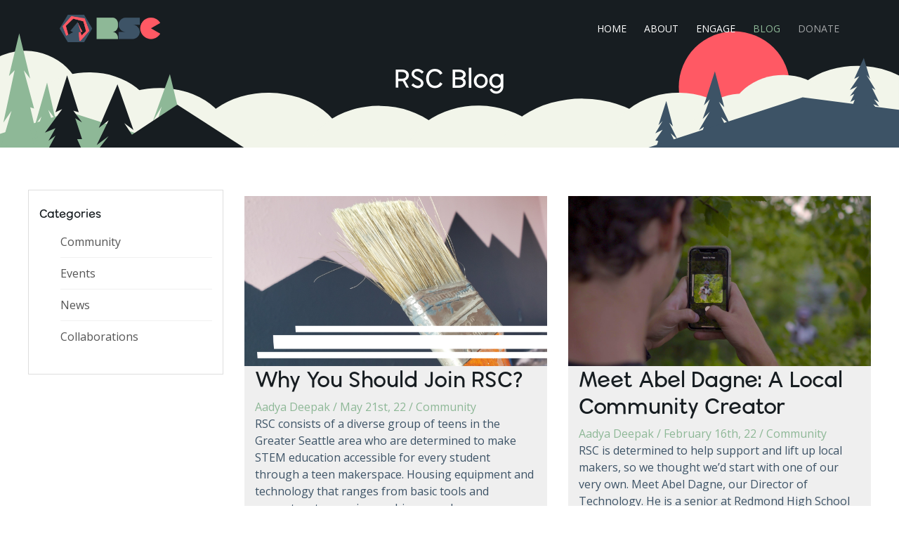

--- FILE ---
content_type: text/html
request_url: https://blog.redmondstemcenter.org/
body_size: 2899
content:
<!doctype html><html lang="en"><meta charset="utf-8"><meta content="width=device-width,initial-scale=1" name="viewport"><title>Redmond STEM Center | Blog</title><meta content="" name="descriptison"><meta content="" name="keywords"><link href="assets/img/favicon.ico" rel="icon"><link href="assets/img/AppleFavicon.png" rel="apple-touch-icon"><link href="https://fonts.googleapis.com/css?family=Open+Sans:300,300i,400,400i,600,600i,700,700i|Raleway:300,300i,400,400i,500,500i,600,600i,700,700i|Poppins:300,300i,400,400i,500,500i,600,600i,700,700i" rel="stylesheet"><link rel="stylesheet" href="https://cdn.jsdelivr.net/npm/uikit@3.5.9/dist/css/uikit.min.css"/><link href="assets/vendor/bootstrap/css/bootstrap.min.css" rel="stylesheet"><link href="assets/vendor/icofont/icofont.min.css" rel="stylesheet"><link href="assets/vendor/boxicons/css/boxicons.min.css" rel="stylesheet"><link href="assets/vendor/remixicon/remixicon.css" rel="stylesheet"><link href="assets/vendor/owl.carousel/assets/owl.carousel.min.css" rel="stylesheet"><link href="assets/vendor/venobox/venobox.css" rel="stylesheet"><link href="https://fonts.googleapis.com/css2?family=Open+Sans&display=swap" rel="stylesheet">\<link rel="stylesheet" href="https://cdnjs.cloudflare.com/ajax/libs/font-awesome/4.7.0/css/font-awesome.min.css"><link href="https://cdn.lineicons.com/2.0/LineIcons.css" rel="stylesheet"><link href="assets/css/membership.css" rel="stylesheet"><link href="/static/css/main.29f55140.chunk.css" rel="stylesheet"><body><header id="header" class="fixed-top d-flex align-items-center header-transparent"><div class="container d-flex align-items-center"><div class="logo mr-auto"><a href="https://redmondstemcenter.org/"><img src="assets/img/logo.png" alt="" class="img-fluid"></a></div><nav class="nav-menu d-none d-lg-block"><ul><li><a href="https://redmondstemcenter.org/index.html">Home</a></li><li><a href="https://redmondstemcenter.org/about.html">About</a></li><li><a href="https://redmondstemcenter.org/engage.html">Engage</a></li><li class="active"><a href="/">Blog</a></li><li><a class="shine" href="https://www.paypal.com/donate/?hosted_button_id=VTSBCU7UZFPLN">Donate</a></li></ul></nav></div></header><div id="root"></div><footer id="footer"><div class="footer-top"><div class="container"><div class="row"><div class="col-lg-3 col-md-6 footer-contact"><h3 style="color:#f2f5ea">Redmond STEM Center</h3><p>An upcoming community youth makerspace in Redmond, Washington.<br>Exciting things are coming soon!<br><br></p><img class="img-fluid" width="90%" src="../assets/img/logo.png"></div><div class="col-lg-3 col-md-6 footer-links"><h4>Useful Links</h4><ul><li><i class="bx bx-chevron-right"></i> <a href="/index.html">Home</a></li><li><i class="bx bx-chevron-right"></i> <a href="/about.html">About us</a></li><li><i class="bx bx-chevron-right"></i> <a href="/engage.html">Engage</a></li><li><i class="bx bx-chevron-right"></i> <a href="https://blog.redmondstemcenter.org/#/">RSC Blog</a></li></ul></div><div class="col-lg-3 col-md-6 footer-links"><h4>Get Involved</h4><ul><li><i class="bx bx-chevron-right"></i> <a href="https://www.paypal.com/donate/?hosted_button_id=VTSBCU7UZFPLN">Donate</a></li><li><i class="bx bx-chevron-right"></i> <a href="https://docs.google.com/forms/d/e/1FAIpQLSfIeeUv1lxaoYZUsbRNbVqkMiqWURi7dchbNilSMX_3ND4f2A/viewform">Apply to mentor</a></li><li><i class="bx bx-chevron-right"></i> <a href="https://docs.google.com/forms/d/e/1FAIpQLSeBQUf-3K7_QGrNJFVh1uLsEGna8UGaJ8uR7hrKD_hUzPEMDA/viewform">Apply to join the team</a></li><li><i class="bx bx-chevron-right"></i> <a href="/cdn-cgi/l/email-protection#593c2b303a772331362c192b3c3d3436373d2a2d3c343a3c372d3c2b77362b3e">Partnership Inquiries</a></li></ul></div><div class="col-lg-3 col-md-6 footer-links"><h4>Our Socials</h4><p>Follow our pages to stay updated!</p><div class="social-links mt-3"><a href="https://www.facebook.com/redmondstemcenter" target="_blank" class="facebook"><i class="bx bxl-facebook"></i></a> <a href="https://www.instagram.com/redmondstemcenter/" target="_blank" class="instagram"><i class="bx bxl-instagram"></i></a> <a href="https://www.youtube.com/channel/UCM7_Kr-uNFtEhmt2rVCitRg" target="_blank" class="google-plus"><i class="bx bxl-youtube"></i></a> <a href="https://www.twitch.tv/redmondstemcenter" target="_blank" class="linkedin"><i class="bx bxl-twitch"></i></a> <a href="https://www.linkedin.com/company/redmond-stem-center/" target="_blank" class="linkedin"><i class="bx bxl-linkedin"></i></a></div><div class="footer-contact" style="margin-top:20px"><p><strong>Phone:</strong> +1 425 559 5697<br><strong>Email:</strong> <a style="color:#b4c0ca" target="_blank" href="/cdn-cgi/l/email-protection#b2dbdcd4ddf2c0d7d6dfdddcd6c1c6d7dfd1d7dcc6d7c09cddc0d5"><span class="__cf_email__" data-cfemail="6a03040c052a180f0e0705040e191e0f07090f041e0f184405180d">[email&#160;protected]</span></a><br></p></div></div></div></div><div class="container py-4"><div class="copyright">&copy; 2021 <strong><span>Redmond Robotics</span></strong>. All Rights Reserved</div><div class="credits">Website by <a href="https://www.linkedin.com/in/abel-dagne-9323261b9/">Abel Dagne</a></div></div></div></footer><a href="#" class="back-to-top"><i class="icofont-simple-up"></i></a><script data-cfasync="false" src="/cdn-cgi/scripts/5c5dd728/cloudflare-static/email-decode.min.js"></script><script src="assets/vendor/jquery/jquery.min.js"></script><script src="assets/vendor/bootstrap/js/bootstrap.bundle.min.js"></script><script src="assets/vendor/jquery.easing/jquery.easing.min.js"></script><script src="assets/vendor/php-email-form/validate.js"></script><script src="assets/vendor/owl.carousel/owl.carousel.min.js"></script><script src="assets/vendor/isotope-layout/isotope.pkgd.min.js"></script><script src="assets/vendor/venobox/venobox.min.js"></script><script src="assets/js/main.js"></script><script>!function(e){function r(r){for(var n,l,a=r[0],f=r[1],i=r[2],p=0,s=[];p<a.length;p++)l=a[p],Object.prototype.hasOwnProperty.call(o,l)&&o[l]&&s.push(o[l][0]),o[l]=0;for(n in f)Object.prototype.hasOwnProperty.call(f,n)&&(e[n]=f[n]);for(c&&c(r);s.length;)s.shift()();return u.push.apply(u,i||[]),t()}function t(){for(var e,r=0;r<u.length;r++){for(var t=u[r],n=!0,a=1;a<t.length;a++){var f=t[a];0!==o[f]&&(n=!1)}n&&(u.splice(r--,1),e=l(l.s=t[0]))}return e}var n={},o={1:0},u=[];function l(r){if(n[r])return n[r].exports;var t=n[r]={i:r,l:!1,exports:{}};return e[r].call(t.exports,t,t.exports,l),t.l=!0,t.exports}l.m=e,l.c=n,l.d=function(e,r,t){l.o(e,r)||Object.defineProperty(e,r,{enumerable:!0,get:t})},l.r=function(e){"undefined"!=typeof Symbol&&Symbol.toStringTag&&Object.defineProperty(e,Symbol.toStringTag,{value:"Module"}),Object.defineProperty(e,"__esModule",{value:!0})},l.t=function(e,r){if(1&r&&(e=l(e)),8&r)return e;if(4&r&&"object"==typeof e&&e&&e.__esModule)return e;var t=Object.create(null);if(l.r(t),Object.defineProperty(t,"default",{enumerable:!0,value:e}),2&r&&"string"!=typeof e)for(var n in e)l.d(t,n,function(r){return e[r]}.bind(null,n));return t},l.n=function(e){var r=e&&e.__esModule?function(){return e.default}:function(){return e};return l.d(r,"a",r),r},l.o=function(e,r){return Object.prototype.hasOwnProperty.call(e,r)},l.p="/";var a=this["webpackJsonpreact-blog"]=this["webpackJsonpreact-blog"]||[],f=a.push.bind(a);a.push=r,a=a.slice();for(var i=0;i<a.length;i++)r(a[i]);var c=f;t()}([])</script><script src="/static/js/2.20a5ea98.chunk.js"></script><script src="/static/js/main.0ce880a2.chunk.js"></script><script defer src="https://static.cloudflareinsights.com/beacon.min.js/vcd15cbe7772f49c399c6a5babf22c1241717689176015" integrity="sha512-ZpsOmlRQV6y907TI0dKBHq9Md29nnaEIPlkf84rnaERnq6zvWvPUqr2ft8M1aS28oN72PdrCzSjY4U6VaAw1EQ==" data-cf-beacon='{"version":"2024.11.0","token":"bcbb21f028a64f60988e4023f0275982","r":1,"server_timing":{"name":{"cfCacheStatus":true,"cfEdge":true,"cfExtPri":true,"cfL4":true,"cfOrigin":true,"cfSpeedBrain":true},"location_startswith":null}}' crossorigin="anonymous"></script>
</body></html>

--- FILE ---
content_type: text/css
request_url: https://blog.redmondstemcenter.org/assets/css/membership.css
body_size: 6654
content:


@font-face {
    font-family: 'Wavehaus';
    src: url("../fonts/wavehaus.otf");
  }
  
  /*--------------------------------------------------------------
  # General
  --------------------------------------------------------------*/
  body {
    font-family: "Open Sans", arial, sans-serif;
    color: #F2F5EA;
    font-size: 16px;
    margin-top: -30px;
    -webkit-font-smoothing: antialiased;
    -moz-osx-font-smoothing: grayscale;
  }
  h1,
  h2,
  h3,
  h4,
  h5,
  h6 {
    font-family: "Wavehaus", sans-serif;
    font-weight: 700;
    color: #8EB897;
  }
  
  
  a {
    color: #8EB897;
  }
  
  a:hover {
    color:  #6fa47a;
    text-decoration: none;
  }
  
  
  /*--------------------------------------------------------------
  # Back to top button
  --------------------------------------------------------------*/
  .back-to-top {
    position: fixed;
    display: none;
    right: 15px;
    bottom: 15px;
    z-index: 99999;
  }
  
  .back-to-top i {
    display: flex;
    align-items: center;
    justify-content: center;
    font-size: 24px;
    width: 40px;
    height: 40px;
    border-radius: 4px;
    background: #3D5366;
    color: #fff;
    transition: all 0.4s;
  }
  
  .back-to-top i:hover {
    background: #6a9fb0;
    color: #fff;
  }
  .btn-get-started {
    letter-spacing: 1px;
    display: inline-block;
    padding: 5px 15px;
    border-radius: 4px;
    transition: 0.5s;
    margin-bottom: 5%;
    background-color: #8EB897;
    border: 2px solid #85b0be00;
    color: #fff;
  }
  
  .btn-get-started:hover {
    background:#FF5964;
  }


.rowpin {
  -moz-column-width: 18em;
  -webkit-column-width: 18em;
  -moz-column-gap: 1em;
  -webkit-column-gap:1em; 
   
 }
 
 .itempin {
  display: inline-block;
  padding:  .25rem;
  width:  100%; 
 }
 
 .wellpin {
  position:relative;
  display: block;
 }
  /*--------------------------------------------------------------
  # Hex Socials
  /*------------------------------------------------------------*/
  .socials div{
    display: inline-block;
  }
  .fab.fa-github, fa.fa-envelope, fab.fa-instagram{
    color: white;
    font-size: 50px;
    line-height: 60px;
    text-shadow: 2px 2px 10px black;
  }
  .containerB{
    box-shadow: 0px 40px 50px 20px #ff404c;
  }
  #hexagon {
    width: 100px;
      height: 60px;
      background: #114B5F;
      position: relative;
     top: 10px;
     text-align: center;
    -webkit-transition: all 0.3s ease-in-out;
    -moz-transition: all 0.3s ease-in-out;
    -ms-transition: all 0.3s ease-in-out;
    -o-transition: all 0.3s ease-in-out;
    transition: all 0.3s ease-in-out;
  }
  #hexagon:before {
    content: ""; 
      position: absolute;
      top: -25px;
      left: 0;
      width: 0;
      height: 0;
      border-left: 50px solid transparent;
      border-right: 50px solid transparent;
      border-bottom: 25px solid #114B5F;
      -webkit-transition: all 0.3s ease-in-out;
    -moz-transition: all 0.3s ease-in-out;
    -ms-transition: all 0.3s ease-in-out;
    -o-transition: all 0.3s ease-in-out;
    transition: all 0.3s ease-in-out;
  }
  #hexagon:after {
      content: "";
      position: absolute;
      bottom: -25px;
      left: 0;
      width: 0;
      height: 0;
      border-left: 50px solid transparent;
      border-right: 50px solid transparent;
      border-top: 25px solid #114B5F;
      -webkit-transition: all 0.3s ease-in-out;
    -moz-transition: all 0.3s ease-in-out;
    -ms-transition: all 0.3s ease-in-out;
    -o-transition: all 0.3s ease-in-out;
    transition: all 0.3s ease-in-out;
  }
  
  #hexagon:hover{
    background: #FF5964;
  }
  
  #hexagon:hover:after{
    border-top: 25px solid #FF5964;
  }
  #hexagon:hover:before{
    border-bottom: 25px solid #FF5964;
  }
  .contact .social-icons a {
    width: 36px;
    height: 36px;
    margin-right: 2px;
    font-size: 18px;
  }
  .contact .social-icons a .svg-inline--fa {
    margin-top: 7px;
  }

  
  /*--------------------------------------------------------------
  # Header
  --------------------------------------------------------------*/
  #header {
    z-index: 997;
    transition: all 0.5s;
    background:  #000000;
    padding: 20px 0;
  }
  
  #header.header-transparent {
    background:#171d2100;
  }
  
  #header.header-scrolled {
    background:#0e1113;
    padding: 15px 0;
  }
  
  #header .logo h1 {
    font-size: 36px;
    margin: 0;
    padding: 0;
    line-height: 1;
    font-weight: 400;
    letter-spacing: 3px;
    text-transform: uppercase;
  }
  
  #header .logo h1 a, #header .logo h1 a:hover {
    color: #fff;
    text-decoration: none;
  }
  
  #header .logo img {
    padding: 0;
    margin: 0;
    max-height: 40px;
  }
  
  @media (max-width: 768px) {
    #header .logo h1 {
      font-size: 28px;
    }
  }
  
  /*--------------------------------------------------------------
  # Navigation Menu
  --------------------------------------------------------------*/
  /* Desktop Navigation */
  .nav-menu, .nav-menu * {
    margin: 0;
    padding: 0;
    list-style: none;
  }
  
  .nav-menu > ul > li {
    position: relative;
    white-space: nowrap;
    float: left;
  }
  
  .nav-menu a {
    display: block;
    position: relative;
    color: #ffffff;
    padding: 10px 0 10px 25px;
    transition: 0.3s;
    font-size: 14px;
    font-weight: 500;
    text-transform: uppercase;
  }
  
  .nav-menu a:hover, .nav-menu .active > a, .nav-menu li:hover > a {
    color: #8EB897;
    text-decoration: none;
  }
  
  .nav-menu .drop-down ul {
    display: block;
    position: absolute;
    left: 25px;
    top: calc(100% - 30px);
    z-index: 99;
    opacity: 0;
    visibility: hidden;
    padding: 10px 0;
    background: #fff;
    box-shadow: 0px 0px 30px rgba(127, 137, 161, 0.25);
    transition: ease all 0.3s;
  }
  
  .nav-menu .drop-down:hover > ul {
    opacity: 1;
    top: 100%;
    visibility: visible;
  }
  
  .nav-menu .drop-down li {
    min-width: 180px;
    position: relative;
  }
  
  .nav-menu .drop-down ul a {
    padding: 10px 20px;
    font-size: 14px;
    font-weight: 500;
    text-transform: none;
    color: #3b626f;
  }
  
  .nav-menu .drop-down ul a:hover, .nav-menu .drop-down ul .active > a, .nav-menu .drop-down ul li:hover > a {
    color: #85b0be;
  }
  
  .nav-menu .drop-down > a:after {
    content: "\ea99";
    padding-left: 5px;
  }
  
  .nav-menu .drop-down .drop-down ul {
    top: 0;
    left: calc(100% - 30px);
  }
  
  .nav-menu .drop-down .drop-down:hover > ul {
    opacity: 1;
    top: 0;
    left: 100%;
  }
  
  .nav-menu .drop-down .drop-down > a {
    padding-right: 35px;
  }
  
  .nav-menu .drop-down .drop-down > a:after {
    content: "\eaa0";
    font-family: IcoFont;
    position: absolute;
    right: 15px;
  }
  
  @media (max-width: 1366px) {
    .nav-menu .drop-down .drop-down ul {
      left: -90%;
    }
    .nav-menu .drop-down .drop-down:hover > ul {
      left: -100%;
    }
    .nav-menu .drop-down .drop-down > a:after {
      content: "\ea9d";
    }
  }

  /* Mobile Navigation */
  .mobile-nav-toggle {
    position: fixed;
    right: 15px;
    top: 15px;
    z-index: 9998;
    border: 0;
    background: none;
    font-size: 24px;
    transition: all 0.4s;
    outline: none !important;
    line-height: 1;
    cursor: pointer;
    text-align: right;
  }
  
  .mobile-nav-toggle i {
    color: #7c7c7c;
  }
  
  .mobile-nav {
    position: fixed;
    top: 55px;
    right: 15px;
    bottom: 350px;
    left: 15px;
    z-index: 9999;
    overflow-y: auto;
    background: #fff;
    transition: ease-in-out 0.2s;
    opacity: 0;
    visibility: hidden;
    padding: 40px 0;
  }
  
  .mobile-nav * {
    margin: 0;
    padding: 0;
    list-style: none;
  }
  
  .mobile-nav a {
    color: #1a1a1a;
    display: inline-block;
    width: 100%;
    padding-top: 10px;
    padding-bottom: 10px;
    text-align: center;
    border-bottom: 1px solirgb(192, 191, 191);
  }
  
  .mobile-nav a:hover, .mobile-nav .active > a, .mobile-nav li:hover > a {
    color: #858585;
    text-decoration: none;
  }
  
  .mobile-nav .drop-down > a:after {
    content: "\ea99";
    padding-left: 10px;
    position: absolute;
    right: 15px;
  }
  
  .mobile-nav .active.drop-down > a:after {
    content: "\eaa1";
  }
  
  .mobile-nav .drop-down > a {
    padding-right: 35px;
  }
  
  .mobile-nav .drop-down ul {
    display: none;
    overflow: hidden;
  }
  
  .mobile-nav .drop-down li {
    padding-left: 20px;
  }
  
  .mobile-nav-overly {
    width: 100%;
    height: 100%;
    z-index: 9997;  
    top: 0;
    left: 0;
    position: fixed;
    background: rgba(1, 11, 16, 0.6);
    overflow: hidden;
    display: none;
    transition: ease-in-out 0.2s;
  }
  
  .mobile-nav-active {
    overflow: hidden;
  }
  
  .mobile-nav-active .mobile-nav {
    opacity: 1;
    visibility: visible;
  }
  
  .mobile-nav-active .mobile-nav-toggle i {
    color: #fff;
  }
  
  
.shine {
  -webkit-mask-image: linear-gradient(
    -75deg,
    rgba(0, 0, 0, 0.6) 30%,
    #000 50%,
    rgba(0, 0, 0, 0.6) 70%
  );
  -webkit-mask-size: 200%;
  animation: shine 2s linear infinite;
}
@keyframes shine {
  from {
    -webkit-mask-position: 150%;
  }
  to {
    -webkit-mask-position: -50%;
  }
}

.imgshine {
  -webkit-mask-image: linear-gradient(
    -75deg,
    rgba(0, 0, 0, 0.6) 30%,
    #000 50%,
    rgba(0, 0, 0, 0.6) 70%
  );
  -webkit-mask-size: 200%;
  animation: shine 5s linear infinite;
}
@keyframes shine {
  from {
    -webkit-mask-position: 150%;
  }
  to {
    -webkit-mask-position: -50%;
  }
}
  
  /*--------------------------------------------------------------
  # Hero Section
  --------------------------------------------------------------*/
  #heroM {
    width: 100%;
    height: 30vh;
    background: url("../img/blogback.svg");
    position: relative;
    background-repeat: no-repeat;
    background-size: cover;
    background-position: center;
 }
 
  .heroM-container .title {
    font-size: 3vw;
    font-family: "Wavehaus", sans-serif;
    font-weight: bold;
    color: white;
    margin-top: 2%;
  }
  
  .heroM-container .title .highlight {
    color: #FF5964;
  }
  
  .heroM-container .intro {
    font-size: 28px;
    max-width: 680px;
    margin: 0 auto;
    margin-bottom: 30px;
  }
  
  #heroM:before {
    content: "";
    position: absolute;
    bottom: 0;
    top: 0;
    left: 0;
    right: 0;
  }
  
  #heroM .heroM-container {
    position: absolute;
    bottom: 0;
    top: 0;
    left: 0;  
    right: 0;
    
    display: flex;
    justify-content: center;
    align-items: center;
    flex-direction: column;
    text-align: center;
    padding: 0 15px;
  }
  
  #heroM h1 {
    margin: 0 0 15px 0;
    font-size: 48px;
    font-weight: 700;
    line-height: 56px;
    text-transform: uppercase;
    color:#171D21;
  }
  
  #heroM h2 {
    color: #171D21;
    margin-bottom: 30px;
    font-size: 24px;
  }
  
  #heroM .btn-get-started {
    font-family: "Wavehaus", sans-serif;
    font-weight: bold;
    text-transform: uppercase;
    font-weight: 500;
    font-size: 16px;
    letter-spacing: 1px;
    display: inline-block;
    padding: 10px 28px;
    border-radius: 4px;
    transition: 0.5s;
    margin-bottom: 10px;
    background-color: #8EB897;
    border: 2px solid #85b0be00;
    color: #fff;
  }
  
  #heroM .btn-get-started:hover {
    background:#FF5964;
  }
  #heroT{
    width: 100%;
    text-align: center;
    height: 30vh;
    background: url("../img/hero-bg.jpg");
    background-color: #FF5964;
    position: relative;
    background-repeat: no-repeat;
    background-size: cover;
    background-position: top;
   }
   .heroT-container .title{
    font-size: 3vw;
    font-family: "Wavehaus", sans-serif;
    font-weight: bold;
    color: #171D21;
    margin-top: 1%;
  }
  .heroT-container .title .highlight {
    color: #FF5964;
  }
  
  .heroT-container .intro {
    font-size: 18px;
    max-width: 680px;
    margin: 0 auto;
    margin-bottom: 30px;
  }
  .heroT-container .intro a{
    color:white;
  }
  .heroT-container .intro a:hover{
    color:rgb(194, 93, 93);
  }
  
  #heroT:before {
    content: "";
    position: absolute;
    bottom: 0;
    top: 0;
    left: 0;
    right: 0;
  }
  .backArrow {
    font-size: 25px;
    line-height: 25px;
    text-align: center;
    width: 1.3em;
    height: 1.3em;
    padding: 2px;
    display: inline-block;
    cursor: pointer;
    -webkit-user-select: none;
       -moz-user-select: none;
        -ms-user-select: none;
            user-select: none;
    transform: rotate(180deg);

    color: white;
    border: 2px solid white;
    border-radius: 50%;

    -webkit-touch-callout: none;
     -khtml-user-select: none;
}
.backArrow a{
  color:white;
}
.backArrow:hover {
    background: rgba(255,255,255,.5);
}
.backArrow:active {
    position: relative;
    right: 2px;
}

  
  #heroT .heroT-container {
    position: absolute;
    bottom: 0;
    top: 0;
    left: 0;  
    right: 0;
    
    display: flex;
    justify-content: center;
    align-items: center;
    flex-direction: column;
    text-align: center;
    padding: 0 15px;
  }
  
  #heroT h1 {
    margin: 0 0 15px 0;
    font-size: 48px;
    font-weight: 700;
    line-height: 56px;
    text-transform: uppercase;
    color:#171D21;
  }
  
  #heroT h2 {
    color: #171D21;
    margin-bottom: 30px;
    font-size: 24px;
  }
  
  #heroT .btn-get-started {
    font-family: "Wavehaus", sans-serif;
    font-weight: bold;
    text-transform: uppercase;
    font-weight: 500;
    font-size: 16px;
    letter-spacing: 1px;
    display: inline-block;
    padding: 10px 28px;
    border-radius: 4px;
    transition: 0.5s;
    margin-bottom: 10px;
    background-color: #8EB897;
    border: 2px solid #85b0be00;
    color: #fff;
  }
  
  #heroT .btn-get-started:hover {
    background:#FF5964;
  }
  
  
  @media (max-width: 768px) {
    #heroM {
      width: 100%;
      height: 30vh;
      background: url("../img/blogback.svg");
      position: relative;
      background-repeat: no-repeat;
      background-size: cover;
      background-position: bottom;
      background-color: #EAD7E1;
   }
   .heroM-container .title {
    font-size: 6vw;
    font-family: "Wavehaus", sans-serif;
    font-weight: bold;
    color: white;
    margin-top: 2%;
  }
    #heroM h1 {
      font-size: 28px;
      line-height: 36px;
    }
    #heroM h2 { 
      font-size: 18px;
      line-height: 24px;
      margin-bottom: 30px;
    }
     #heroT {
      width: 100%;
      height: 30vh;
      background: url("../img/hero-bg.jpg");
      position: relative;
      background-repeat: no-repeat;
      background-size: contain;
      background-position: bottom;
      background-color: #EAD7E1;
   }
   .heroT-container .title {
    font-size: 6vw;
    font-family: "Wavehaus", sans-serif;
    font-weight: bold;
    color: #171D21;
    margin-top: 2%;
  }
    #heroT h1 {
      font-size: 28px;
      line-height: 36px;
    }
    #heroT h2 { 
      font-size: 18px;
      line-height: 24px;
      margin-bottom: 30px;
    }
  }
  /*--------------------------------------------------------------
  # Sections General
  --------------------------------------------------------------*/
  section {
    padding: 80px 0;
  }
  
  .section-bgdark {
    background-color: #171D21;
  }
  
  .section-bggreen{
    background-color: #8EB897;
  }
  
  .section-bgred{
    background-color: #FF5964;
  }
  
  .section-title {
    text-align: center;
    padding-bottom: 30px;
  }
  
  .section-title h2 {
    font-size: 36px;
    font-weight: 700;
    text-transform: uppercase;
    margin-bottom: 20px;
    padding-bottom: 0;
    color: #052c3f;
  }
  
  .section-title p {
    margin-bottom: 0;
  }
  .gcalIframe{
    width:80%;
  }
  .widgetHight{
    width: 140%;
  }
  @media (max-width: 992px) {
    .section-bgstyle{
      background: rgb(23,29,33);
     }
     .widgetHight{
       width: 100%;
     }
     .gcalIframe{
      margin-left: 10%;
      width:80%;
    }
  }
  
  
  /*--------------------------------------------------------------
  # About
  --------------------------------------------------------------*/
  .about .content h2 {
    font-weight: 700;
    font-size: 48px;
    line-height: 60px;
    margin-bottom: 20px;
    text-transform: uppercase;
    color: #052c3f;
  }
  
  .about .content h3 {
    font-weight: 500;
    line-height: 32px;
    font-size: 24px;
    color: #4d8090;
  }
  .about .img-fluid {
    width: 90%;
  }
  .about .content ul {
    list-style: none;
    padding: 0;
  }
  
  .about .content ul li {
    padding: 10px 0 0 28px;
    position: relative;
  }
  
  .about .content ul i {
    left: 0;
    top: 7px;
    position: absolute;
    font-size: 20px;
    color: #85b0be;
  }
  
  .about .content p:last-child {
    margin-bottom: 0;
  }
  @media (max-width: 992px) {
    .about .img-fluid{
      width: 100%;
    }
  }
  /*--------------------------------------------------------------
  # Services
  --------------------------------------------------------------*/
  .services {
    padding-bottom: 40px;
  }
  
  .services .icon-box {
    margin-bottom: 40px;
  }
  
  .services .icon {
    float: left;
    display: flex;
    align-items: center;
    justify-content: center;
    width: 72px;
    height: 72px;
    border-radius: 50%;
    transition: 0.5s;
    border: 2px solid 	#22546d;
  }
  
  .services .icon i {
    color: #171D21;
    font-size: 34px;
  }
  
  .services .title {
    margin-left: 90px;
    font-weight: 700;
    margin-bottom: 15px;
    font-size: 18px;
  }
  
  .services .title a {
    color: #052c3f;
    transition: 0.3s;
  }
  
  .services .description {
    margin-left: 90px;
    line-height: 24px;
    font-size: 14px;
  }
  
  .services .icon-box:hover .icon {
    background: #FF5964;
  }
  
  .services .icon-box:hover .icon i {
    color: #fff;
    -webkit-transition: all 0.4s ease-in-out;
  }
  
  .services .icon-box:hover .title a {
    color: #165a7c;
  }
  
  /*--------------------------------------------------------------
  # Featured
  --------------------------------------------------------------*/
  .featured img {
    border-radius: 0;
  }
  
  .featured .card {
    border: 0;
    text-align: ceneter;
  }
  
  .featured .card-body {
    -moz-text-align-last: center;
    text-align-last: center;
  }
  
  .featured .card-title a {
    font-weight: 600;
    font-size: 18px;
    color: #052c3f;
  }
  
  .featured .btn {
    border-radius: 4px;
    padding: 4px 30px 6px 30px;
    border: 2px solid #85b0be;
    color: #85b0be;
    font-weight: 500;
  }
  
  .featured .btn:hover {
    background-color: #85b0be;
    color: #fff;
  }
  
  /*--------------------------------------------------------------
  # Testimonials
  --------------------------------------------------------------*/
  .testimonials {
    padding: 80px 0;
    background: url("../img/testimonials-bg.jpg") no-repeat;
    background-position: center center;
    background-size: cover;
    position: relative;
  }
  
  .testimonials::before {
    content: "";
    position: absolute;
    left: 0;
    right: 0;
    top: 0;
    bottom: 0;
    background: rgba(0, 0, 0, 0.7);
  }
  
  .testimonials .section-header {
    margin-bottom: 40px;
  }
  
  .testimonials .testimonial-item {
    text-align: center;
    color: #fff;
  }
  
  .testimonials .testimonial-item .testimonial-img {
    width: 100px;
    border-radius: 50%;
    border: 6px solid rgba(255, 255, 255, 0.15);
    margin: 0 auto;
  }
  
  .testimonials .testimonial-item h3 {
    font-size: 20px;
    font-weight: bold;
    margin: 10px 0 5px 0;
    color: #fff;
  }
  
  .testimonials .testimonial-item h4 {
    font-size: 14px;
    color: #ddd;
    margin: 0 0 15px 0;
  }
  
  .testimonials .testimonial-item .quote-icon-left, .testimonials .testimonial-item .quote-icon-right {
    color: rgba(255, 255, 255, 0.4);
    font-size: 26px;
  }
  
  .testimonials .testimonial-item .quote-icon-left {
    display: inline-block;
    left: -5px;
    position: relative;
  }
  
  .testimonials .testimonial-item .quote-icon-right {
    display: inline-block;
    right: -5px;
    position: relative;
    top: 10px;
  }
  
  .testimonials .testimonial-item p {
    font-style: italic;
    margin: 0 auto 15px auto;
    color: #eee;
  }
  
  .testimonials .owl-nav, .testimonials .owl-dots {
    margin-top: 5px;
    text-align: center;
  }
  
  .testimonials .owl-dot {
    display: inline-block;
    margin: 0 5px;
    width: 12px;
    height: 12px;
    border-radius: 50%;
    background-color: rgba(255, 255, 255, 0.4) !important;
  }
  
  .testimonials .owl-dot.active {
    background-color: #85b0be !important;
  }
  
  @media (min-width: 1024px) {
    .testimonials {
      background-attachment: fixed;
    }
  }
  
  @media (min-width: 992px) {
    .testimonials .testimonial-item p {
      width: 80%;
    }
  }
  
  /*--------------------------------------------------------------
  # Portfolio
  --------------------------------------------------------------*/
  .portfolio #portfolio-flters {
    padding: 0;
    margin: 0 auto 25px auto;
    list-style: none;
    text-align: center;
    background: white;
    border-radius: 50px;
    padding: 2px 15px;
  }
  
  .portfolio #portfolio-flters li {
    cursor: pointer;
    display: inline-block;
    padding: 10px 15px 8px 15px;
    font-size: 14px;
    font-weight: 600;
    line-height: 1;
    text-transform: uppercase;
    color: #444444;
    margin-bottom: 10px;
    transition: all 0.3s ease-in-out;
  }
  
  .portfolio #portfolio-flters li:hover, .portfolio #portfolio-flters li.filter-active {
    color: #85b0be;
  }
  
  .portfolio #portfolio-flters li:last-child {
    margin-right: 0;
  }
  
  .portfolio .portfolio-item {
    margin-bottom: 30px;
  }
  
  .portfolio .portfolio-item .portfolio-info {
    opacity: 0;
    position: absolute;
    left: 30px;
    right: 30px;
    bottom: 0;
    z-index: 3;
    transition: all ease-in-out 0.3s;
    background: rgba(255, 255, 255, 0.9);
    padding: 15px;
  }
  
  .portfolio .portfolio-item .portfolio-info h4 {
    font-size: 18px;
    color: #fff;
    font-weight: 600;
    color: #052c3f;
  }
  
  .portfolio .portfolio-item .portfolio-info p {
    color: #0d6e9e;
    font-size: 14px;
    margin-bottom: 0;
  }
  
  .portfolio .portfolio-item .portfolio-info .preview-link, .portfolio .portfolio-item .portfolio-info .details-link {
    position: absolute;
    right: 40px;
    font-size: 24px;
    top: calc(50% - 18px);
    color: #094d6e;
  }
  
  .portfolio .portfolio-item .portfolio-info .preview-link:hover, .portfolio .portfolio-item .portfolio-info .details-link:hover {
    color: #85b0be;
  }
  
  .portfolio .portfolio-item .portfolio-info .details-link {
    right: 10px;
  }
  
  .portfolio .portfolio-item .portfolio-links {
    opacity: 0;
    left: 0;
    right: 0;
    text-align: center;
    z-index: 3;
    position: absolute;
    transition: all ease-in-out 0.3s;
  }
  
  .portfolio .portfolio-item .portfolio-links a {
    color: #fff;
    margin: 0 2px;
    font-size: 28px;
    display: inline-block;
    transition: 0.3s;
  }
  
  .portfolio .portfolio-item .portfolio-links a:hover {
    color: #c8dbe1;
  }
  
  .portfolio .portfolio-item:hover .portfolio-info {
    opacity: 1;
    bottom: 20px;
  }
  
  /*--------------------------------------------------------------
  # Team
  --------------------------------------------------------------*/
  .team .member {
    margin-bottom: 20px;
    overflow: hidden;
    text-align: center;
    border-radius: 5px;
    background: #fff;
    box-shadow: 0px 2px 15px rgba(0, 0, 0, 0.1);
  }
  
  .team .member .member-img {
    position: relative;
    overflow: hidden;
  }
  
  .team .member .social {
    position: absolute;
    left: 0;
    bottom: 0;
    right: 0;
    height: 40px;
    opacity: 0;
    transition: ease-in-out 0.3s;
    text-align: center;
    background: rgba(255, 255, 255, 0.85);
  }
  
  .team .member .social a {
    transition: color 0.3s;
    color: #052c3f;
    margin: 0 10px;
    padding-top: 8px;
    display: inline-block;
  }
  
  .team .member .social a:hover {
    color: #85b0be;
  }
  
  .team .member .social i {
    font-size: 18px;
    margin: 0 2px;
  }
  
  .team .member .member-info {
    padding: 25px 15px;
  }
  
  .team .member .member-info h4 {
    font-weight: 700;
    margin-bottom: 5px;
    font-size: 18px;
    color: #052c3f;
  }
  
  .team .member .member-info span {
    display: block;
    font-size: 13px;
    font-weight: 400;
    color: #aaaaaa;
  }
  
  .team .member .member-info p {
    font-style: italic;
    font-size: 14px;
    line-height: 26px;
    color: #777777;
  }
  
  .team .member:hover .social {
    opacity: 1;
  }
  
  /*--------------------------------------------------------------
  # Pricing
  --------------------------------------------------------------*/
  .pricing .box {
    padding: 20px;
    background: #f9f9f9;
    text-align: center;
    border-radius: 8px;
    position: relative;
    overflow: hidden;
  }
  
  .pricing .box h3 {
    font-weight: 400;
    padding: 15px;
    font-size: 18px;
    text-transform: uppercase;
    font-weight: 600;
    color: #052c3f;
  }
  
  .pricing .box h4 {
    font-size: 42px;
    color: #85b0be;
    font-weight: 500;
    font-family: "Open Sans", sans-serif;
    margin-bottom: 20px;
  }
  
  .pricing .box h4 sup {
    font-size: 20px;
    top: -15px;
    left: -3px;
  }
  
  .pricing .box h4 span {
    color: #bababa;
    font-size: 16px;
    font-weight: 300;
  }
  
  .pricing .box ul {
    padding: 0;
    list-style: none;
    color: #052c3f;
    text-align: center;
    line-height: 20px;
    font-size: 14px;
  }
  
  .pricing .box ul li {
    padding-bottom: 16px;
  }
  
  .pricing .box ul i {
    color: #85b0be;
    font-size: 18px;
    padding-right: 4px;
  }
  
  .pricing .box ul .na {
    color: #ccc;
    text-decoration: line-through;
  }
  
  .pricing .box .btn-wrap {
    padding: 15px;
    text-align: center;
  }
  
  .pricing .box .btn-buy {
    background: #85b0be;
    display: inline-block;
    padding: 10px 40px 12px 40px;
    border-radius: 4px;
    color: #fff;
    transition: none;
    font-size: 14px;
    font-weight: 400;
    font-family: "Raleway", sans-serif;
    font-weight: 600;
    transition: 0.3s;
  }
  
  .pricing .box .btn-buy:hover {
    background: #a6c6d0;
  }
  
  .pricing .featured {
    background: #eff5f7;
    box-shadow: none;
  }
  
  /*--------------------------------------------------------------
  # Frequently Asked Questions
  --------------------------------------------------------------*/
  .faq {
    padding-top: 0;
  }
  
  .faq .faq-item {
    margin-bottom: 40px;
  }
  
  .faq .faq-item i {
    color: #85b0be;
    font-size: 30px;
    float: left;
    line-height: 1;
    padding: 0;
    margin: 0;
  }
  
  .faq .faq-item h4 {
    font-size: 20px;
    line-height: 28px;
    font-weight: 600;
    margin: 0 0 10px 40px;
  }
  
  .faq .faq-item p {
    margin-left: 40px;
  }
  
  /*--------------------------------------------------------------
  # Contact
  --------------------------------------------------------------*/
  .contact .info-wrap {
    box-shadow: 0px 2px 15px rgba(0, 0, 0, 0.1);
    padding: 30px;
    background: rgb(255, 255, 255);
  }
  
  .contact .info i {
    font-size: 20px;
    color: #85b0be;
    float: left;
    width: 44px;
    height: 44px;
    background: white;
    display: flex;
    justify-content: center;
    align-items: center;
    border-radius: 50px;
    transition: all 0.3s ease-in-out;
  }
  
  .contact .info h4 {
    padding: 0 0 0 60px;
    font-size: 22px;
    font-weight: 600;
    margin-bottom: 5px;
    color: #052c3f;
  }
  
  .contact .info p {
    padding: 0 0 0 60px;
    margin-bottom: 0;
    font-size: 14px;
    color: #0d6e9e;
  }
  
  .contact .info:hover i {
    background: #85b0be;
    color: #fff;
  }
  
  .contact .php-email-form {
    width: 100%;
    padding: 30px;
  }
  
  .contact .php-email-form .form-group {
    padding-bottom: 8px;
  }
  
  .contact .php-email-form .validate {
    display: none;
    color: rgb(255, 82, 82);
    margin: 0 0 15px 0;
    font-weight: 400;
    font-size: 13px;
  }
  
  .contact .php-email-form .error-message {
    display: none;
    color: #fff;
    background: #e4633f;
    text-align: left;
    padding: 15px;
    font-weight: 600;
  }
  
  .contact .php-email-form .error-message br + br {
    margin-top: 25px;
  }
  
  .contact .php-email-form .sent-message {
    display: none;
    color: #fff;
    background: #18d26e;
    text-align: center;
    padding: 15px;
    font-weight: 600;
  }
  
  .contact .php-email-form .loading {
    display: none;
    background: #fff;
    text-align: center;
    padding: 15px;
  }
  
  .contact .php-email-form .loading:before {
    content: "";
    display: inline-block;
    border-radius: 50%;
    width: 24px;
    height: 24px;
    margin: 0 10px -6px 0;
    border: 3px solid #6fa47a;
    border-top-color: #FF5964;
    -webkit-animation: animate-loading 1s linear infinite;
    animation: animate-loading 1s linear infinite;
  }
  
  .contact .php-email-form input, .contact .php-email-form textarea {
    border-radius: 0;
    box-shadow: none;
    font-size: 14px;
  }
  
  .contact .php-email-form input {
    height: 44px;
  }
  
  .contact .php-email-form textarea {
    padding: 10px 12px;
  }
  
  .contact .php-email-form button[type="submit"] {
    background: #6fa47a;
    border: 0;
    padding: 10px 24px;
    color: #fff;
    transition: 0.4s;
    border-radius: 4px;
  }
  
  .contact .php-email-form button[type="submit"]:hover {
    background: #FF5964;
  }
  
  @-webkit-keyframes animate-loading {
    0% {
      transform: rotate(0deg);
    }
    100% {
      transform: rotate(360deg);
    }
  }
  
  @keyframes animate-loading {
    0% {
      transform: rotate(0deg);
    }
    100% {
      transform: rotate(360deg);
    }
  }
  
  /* HEXAGON ---------------------------------------------------------------*/
  
  .hexagon {
    position: relative;
    height: 400px;
    width: 400px;
    margin-left: 70px;
    transform: rotate(39deg);
    -webkit-transform: rotate(39deg);
    -moz-transform: rotate(39deg);
    -ms-transform: rotate(39deg);
    -o-transform: rotate(39deg);
    background:#FF5964;
  }
  .hexagon:before, .double:after {
    position: absolute;
    content: '';
  }
  .hexagon:before {
    top: 4px;  /* border width */
    left: 4px;  /* border width */
    height: calc(100% - 8px);  /* 100% - (2 * border width) */
    width: calc(100% - 8px);  /* 100% - (2 * border width) */
    background: #FF5964;
  }
  .hexagon, .hexagon:before, .double:after {
    -webkit-clip-path: polygon(50% 0%, 100% 25%, 100% 75%, 50% 100%, 0% 75%, 0% 25%);
    clip-path: polygon(50% 0%, 100% 25%, 100% 75%, 50% 100%, 0% 75%, 0% 25%);
  }
  .image:before {
    background: url(/assets/img/footer-bg.jpg.png);
   
  }
  .double:after {
    top: 8px;
    left: 8px;
    height: calc(100% - 16px);
    width: calc(100% - 16px);
    background: black;
  }
  
  @media (max-width: 992px) {
    .hexagon {
      position: relative;
      height: 300px;
      margin-right: auto;
      margin-left: auto;
      -webkit-transform: rotate(0deg);
    -moz-transform: rotate(0deg);
    -ms-transform: rotate(0deg);
    -o-transform: rotate(0deg);
      
    transform: rotate(0deg);
      width: 300px;
      background:#FF5964;
    }
    .image:before {
      background: url(/assets/img/hero-bg.jpg.png);
    }
  }
  
  /*--------------------------------------------------------------
  # Breadcrumbs
  --------------------------------------------------------------*/
  .breadcrumbs {
    margin-top: 86px;
    padding: 15px 0;
    min-height: 40px;
    background: #f2fafe;
  }
  
  @media (max-width: 992px) {
    .breadcrumbs {
      margin-top: 72px;
    }
  }
  
  .breadcrumbs h2 {
    font-size: 26px;
    font-weight: 600;
  }
  
  .breadcrumbs ol {
    display: flex;
    flex-wrap: wrap;
    list-style: none;
    padding: 0 0 10px 0;
    margin: 0;
    font-size: 14px;
  }
  
  .breadcrumbs ol li + li {
    padding-left: 10px;
  }
  
  .breadcrumbs ol li + li::before {
    display: inline-block;
    padding-right: 10px;
    color: #094d6e;
    content: "/";
  }
  
  /*--------------------------------------------------------------
  # Portfolio Details
  --------------------------------------------------------------*/
  .portfolio-details {
    padding-top: 40px;
  }
  
  .portfolio-details .portfolio-details-carousel .owl-nav, .portfolio-details .portfolio-details-carousel .owl-dots {
    margin-top: 5px;
    text-align: center;
  }
  
  .portfolio-details .portfolio-details-carousel .owl-dot {
    display: inline-block;
    margin: 0 5px;
    width: 12px;
    height: 12px;
    border-radius: 50%;
    background-color: #ddd !important;
  }
  
  .portfolio-details .portfolio-details-carousel .owl-dot.active {
    background-color: #85b0be !important;
  }
  
  .portfolio-details .portfolio-info h3 {
    font-size: 22px;
    font-weight: 400;
    margin-bottom: 20px;
  }
  
  .portfolio-details .portfolio-info ul {
    list-style: none;
    padding: 0;
    font-size: 15px;
  }
  
  .portfolio-details .portfolio-info ul li + li {
    margin-top: 10px;
  }
  
  .portfolio-details .portfolio-info p {
    font-size: 15px;
    padding: 15px 0 0 0;
  }
  
  @media (max-width: 992px) {
    .portfolio-details .portfolio-info {
      padding-top: 20px;
    }
  }
  
/*--------------------------------------------------------------
# Footer
--------------------------------------------------------------*/
#footer {
  font-family: "Wavehaus", sans-serif;
  background: #171d21;
  padding: 0 0 30px 0;
  border-top: 10px solid #acacac4d ;
  margin-top: 100px;
  color: #ffffff;
  font-size: 14px;
}

#footer .footer-newsletter {
  padding: 50px 0;
  background: #171d21;
}
#footer .footer-newsletter h4 {
  font-size: 24px;
  margin: 0 0 20px 0;
  padding: 0;
  line-height: 1;
  font-weight: 600;
  color: #f2f5ea;
}

#footer .footer-top {
  padding: 60px 0 30px 0;
  background: #171d21;
}

#footer .footer-top .footer-contact {
  margin-bottom: 30px;
}

#footer .footer-top .footer-contact h4 {
  font-size: 22px;
  margin: 0 0 30px 0;
  padding: 2px 0 2px 0;
  line-height: 1;
  font-weight: 700;
}

#footer .footer-top .footer-contact p {
  font-size: 14px;
  line-height: 24px;
  margin-bottom: 0;
  font-family: "Wavehaus", sans-serif;
  color: #e7e7e7;
}

#footer .footer-top h4 {
  font-size: 16px;
  font-weight: bold;
  color: #f2f5ea;
  position: relative;
  padding-bottom: 12px;
}
.footer-links {
  padding-left: 50px;
}

#footer .footer-top .footer-links {
  margin-bottom: 30px;
}

#footer .footer-top .footer-links ul {
  list-style: none;
  padding: 0;
  margin: 0;
}

#footer .footer-top .footer-links ul i {
  padding-right: 2px;
  color: #556f86;
  font-size: 18px;
  line-height: 1;
}

#footer .footer-top .footer-links ul li {
  padding: 10px 0;
  display: flex;
  align-items: center;
}

#footer .footer-top .footer-links ul li:first-child {
  padding-top: 0;
}

#footer .footer-top .footer-links ul a {
  color: #d1d3ca;
  transition: 0.3s;
  display: inline-block;
  line-height: 1;
}

#footer .footer-top .footer-links ul a:hover {
  text-decoration: none;
  color: #2a3a49;
}

#footer .footer-top .social-links a {
  font-size: 18px;
  display: inline-block;
  background: #ff5964;
  color: #fff;
  line-height: 1;
  padding: 8px 0;
  margin-right: 4px;
  border-radius: 50%;
  text-align: center;
  width: 36px;
  height: 36px;
  transition: 0.3s;
}

#footer .footer-top .social-links a:hover {
  background: #ff5964;
  color: #fff;
  text-decoration: none;
}

#footer .copyright {
  text-align: center;
  float: left;
}

#footer .copyright span{
  color: #d1d3ca;
}

#footer .credits {
  float: right;
  text-align: center;
  font-size: 13px;
  color: #d1d3ca;
}

#footer .credits a {
  color: #d1d3ca;
}

.sectionBorder {
  border-style: solid;
  border-width: 200px 100vw 0 0;
  border-color: #171d21 #f2f5ea transparent transparent;
  transform: scale(1.0001);
}
.headerB {
  position: relative;
  height: 100px;
  background-color: #f2f5ea;
}
.headerW {
  position: relative;
  height: 100px;
  transform: scaleX(-1) rotate(180deg);
  background-color: #171d21;
}

.headerF {
  position: relative;
  height: 100px;
  background-color: #ffffff;
}
.headerE {
  position: relative;
  height: 100px;
  background-color: #171d21;
}
svg {
  
  padding-top: 100px;
  position: absolute;
  bottom: 0;
  width: 100%;
  height: 100px;
  /* set height to pixels if you want angle to change with screen width */
}


@media (max-width: 575px) {
  #footer .copyright,
  #footer .credits {
    float: none;
    -moz-text-align-last: center;
    text-align-last: center;
    padding: 3px 0;
  }
}
#banner{
  margin-top: 100%;
  height: 400px;
}

#editor {
  font-size: 16px;
  font-size: 1rem;
  line-height: 1.75;
}

.uk-navbar-container {
  background-attachment: fixed;
  background-size: cover;
  padding: 120px 0 25px 0;
  position: relative;
  background: #02bdd5 !important;
  color: #fff;
}

.lds-ring {
  display: inline-block;
  position: relative;
  width: 80px;
  height: 80px;
}
.lds-ring div {
  box-sizing: border-box;
  display: block;
  position: absolute;
  width: 50px;
  height: 50px;
  margin:2%;
  border: 8px solid #FF5964;
  border-radius: 50%;
  animation: lds-ring 1.2s cubic-bezier(0.5, 0, 0.5, 1) infinite;
  border-color: #FF5964 transparent transparent transparent;
}
.lds-ring div:nth-child(1) {  
  animation-delay: -0.45s;
}
.lds-ring div:nth-child(2) {
  animation-delay: -0.3s;
}
.lds-ring div:nth-child(3) {
  animation-delay: -0.15s;
}
@keyframes lds-ring {
  0% {
    transform: rotate(0deg);
  }
  100% {
    transform: rotate(360deg);
  }
}

.artitle{
  font-family: "Wavehaus", sans-serif;
  font-size: 8vh;
  margin-left: auto;
  margin-right: auto;
  margin-top: 2%;
  color: #171D21;
  
}
.artdis{
  font-family: "Wavehaus", sans-serif;
  font-size: 20px;
  margin-left: auto;
  margin-right: auto;
  color: #3D5366;
}
.cardBack{
  background: rgba(224, 223, 223, 0.5);
  box-shadow: 0 0 0px rgba(255, 255, 255, 0.404);
  border-bottom: #acacac4d solid 10px;
}
.headerTextBl{
  margin-top: 1.5%;
  font-size: 40px;
}

hr.solid {
  margin-top: 10%;
  border-top: 3px solid #bbb;
  border-radius: 10px;
}

.spacingF{
  margin-top: 10%;
}

.cardHoldingMargin{
  margin-top:7.7%;
  margin-bottom: 5%;
}
.cardHoldingMargin2{
  margin-top:4%;
}

img:hover {
  opacity: 1;
  transition: opacity 0.25s cubic-bezier(0.39, 0.575, 0.565, 1);
}

.sidebar {
  padding-top: 60px;
  position: sticky;
  position: -webkit-sticky;
  top: 50px;
}

.sidebar .widget {
  margin-bottom: 40px;
  padding: 15px;
  border: 1px solid #dedede;
}

.sidebar .widget h3 {
  margin-top: 8px;
}

.sidebar .search input.form-control {
  border-right: 0;
  border-radius: 0;
  box-shadow: inset 0 0px 0px rgba(0, 0, 0, 0.075);
}

.sidebar .search button {
  border-left: 0;
}

.sidebar .search button:hover {
  background: transparent;
}

.sidebar .author .author-img img {
  width: 90px;
  border-radius: 100%;
  margin-top: -40px;
  border: 3px solid #fff;
}

.sidebar .author .author-bio p {
  font-size: 14px;
  color: #888;
}

.sidebar .categories ul li {
  border-bottom: 1px solid #f0f0f0;
  padding: 10px 0;
  list-style: none;
}

.sidebar .categories ul li span.badge {
  float: right;
  background: transparent;
  
  color: #444;
  border: 1px solid #dedede;
  border-radius: 0;
}

.sidebar .categories ul li a {
  color: #555;
}

.sidebar .categories ul li:last-child {
  border-bottom: none;
}
.CategoryTitle{
  color: #171D21;
}
.blue{
  color: #3D5366;
}
.lightB{
  color: #8EB897;
}

.ima{
  width: 82%;
  height: auto;
  margin-left: auto;
  margin-right: auto;
  margin-top: 5%;
}
@media (max-width: 992px) {
  .sidebar {
    padding-top: 60px;
    position: relative;
    top: 0;
  }
  .artitle{
    font-family: "Wavehaus", sans-serif;
    font-size: 10vh;
    text-align: center;
    margin-left: 0%;
    color: #171D21;
    margin-top: 3%;
    
  }
  .artdis{
    font-family: "Wavehaus", sans-serif;
    font-size: 20px;
    text-align: center;
    color: #3D5366;
    margin-left: 0%;
    margin-top: 0%;
  }
  .artdate{
    font-family: "Wavehaus", sans-serif;
    font-size: 15px;
    text-align: center;
    margin-left: 0%;
    color: #3D5366;
    margin-top: 0%;
  }
  
}
  


--- FILE ---
content_type: text/css
request_url: https://blog.redmondstemcenter.org/static/css/main.29f55140.chunk.css
body_size: 448
content:
@import url(http://fonts.googleapis.com/css?family=Roboto:400,300,100,500,700);@import url(http://fonts.googleapis.com/css?family=Roboto+Condensed:400,300,700);@import url(http://fonts.googleapis.com/css?family=Glegoo);a{text-decoration:none}h1{font-family:Staatliches;font-size:120px}h3{font-size:17px;color:#4e4e4e}h4{font-size:60px;color:#fff}#category,h4{font-family:Staatliches}#category{font-weight:500;color:#000}#title{letter-spacing:.4px;font-size:22px;font-size:1.375rem;line-height:1.13636}#banner{height:400px}#editor{font-size:16px;font-size:1rem;line-height:1.75}.uk-navbar-container{background-attachment:fixed;background-size:cover;padding:120px 0 25px;position:relative;background:#02bdd5!important;color:#fff}.lds-ring{display:inline-block;position:relative;width:80px;height:80px}.lds-ring div{box-sizing:border-box;display:block;position:absolute;width:50px;height:50px;margin:2%;border-radius:50%;-webkit-animation:lds-ring 1.2s cubic-bezier(.5,0,.5,1) infinite;animation:lds-ring 1.2s cubic-bezier(.5,0,.5,1) infinite;border:8px solid transparent;border-top-color:#0cbaff}.lds-ring div:first-child{-webkit-animation-delay:-.45s;animation-delay:-.45s}.lds-ring div:nth-child(2){-webkit-animation-delay:-.3s;animation-delay:-.3s}.lds-ring div:nth-child(3){-webkit-animation-delay:-.15s;animation-delay:-.15s}@-webkit-keyframes lds-ring{0%{-webkit-transform:rotate(0deg);transform:rotate(0deg)}to{-webkit-transform:rotate(1turn);transform:rotate(1turn)}}@keyframes lds-ring{0%{-webkit-transform:rotate(0deg);transform:rotate(0deg)}to{-webkit-transform:rotate(1turn);transform:rotate(1turn)}}.cardBack{background:rgba(224,223,223,.5);box-shadow:0 0 0 rgba(0,0,0,.404)}.headerTextBl{margin-top:1.5%;font-size:40px}hr.solid{border-top:3px solid #bbb;border-radius:10px}.spacingF,hr.solid{margin-top:10%}.cardHoldingMargin{margin-top:7.7%;margin-bottom:5%}.cardHoldingMargin2{margin-top:4%}img:hover{opacity:1;transition:opacity .25s cubic-bezier(.39,.575,.565,1)}
/*# sourceMappingURL=main.29f55140.chunk.css.map */

--- FILE ---
content_type: image/svg+xml
request_url: https://blog.redmondstemcenter.org/assets/img/blogback.svg
body_size: 1471
content:
<svg width="32768" height="6676" viewBox="0 0 32768 6676" fill="none" xmlns="http://www.w3.org/2000/svg">
<g clip-path="url(#clip0)">
<rect x="3160.69" y="4273.37" width="6334.79" height="3142.8" fill="#EAD7E1"/>
<rect width="32768" height="6675.38" fill="#171D21"/>
<circle cx="26766.3" cy="3894.78" r="2025.64" fill="#FF5964"/>
<ellipse cx="918.246" cy="4540.58" rx="2103.15" ry="1962.29" transform="rotate(0.869712 918.246 4540.58)" fill="#F2F5EA"/>
<ellipse cx="3271.26" cy="5188.11" rx="2381.07" ry="1825.29" transform="rotate(0.869712 3271.26 5188.11)" fill="#F2F5EA"/>
<ellipse cx="5845.54" cy="5784.84" rx="2522.74" ry="1851.99" transform="rotate(0.869712 5845.54 5784.84)" fill="#F2F5EA"/>
<ellipse cx="9805.87" cy="6167.77" rx="2761.94" ry="2059.9" transform="rotate(0.869712 9805.87 6167.77)" fill="#F2F5EA"/>
<ellipse cx="13835.1" cy="6749.27" rx="2769.6" ry="2166.56" transform="rotate(0.869712 13835.1 6749.27)" fill="#F2F5EA"/>
<ellipse cx="17452.1" cy="6658.18" rx="2722.58" ry="2083.62" transform="rotate(0.869712 17452.1 6658.18)" fill="#F2F5EA"/>
<ellipse cx="21247.3" cy="6528.07" rx="3099.65" ry="2207.9" transform="rotate(0.869712 21247.3 6528.07)" fill="#F2F5EA"/>
<ellipse cx="24740.6" cy="6203.55" rx="2588.69" ry="2098.31" transform="rotate(0.869712 24740.6 6203.55)" fill="#F2F5EA"/>
<ellipse cx="27093.2" cy="5892.73" rx="2023.41" ry="1757.34" transform="rotate(0.869712 27093.2 5892.73)" fill="#F2F5EA"/>
<ellipse cx="31265.3" cy="5205.86" rx="2718.37" ry="2080.42" transform="rotate(0.869712 31265.3 5205.86)" fill="#F2F5EA"/>
<ellipse cx="28557.7" cy="5216.56" rx="2023.41" ry="1757.34" transform="rotate(0.869713 28557.7 5216.56)" fill="#F2F5EA"/>
<path d="M26453.2 5916.69L26547.9 6091.83H25563.8L25675.7 5678.38L25495 5796.1L25658.5 5345.32L25477.8 5468.78L25867.9 4805.54L25612.6 5061.08L25867.9 4351.89L25658.5 4567.23L26057.3 3326.88L26398.7 4630.4L26203.6 4435.16L26622.4 5282.16L26286.8 4986.43L26697 5810.46L26487.6 5641.06L26697 6045.89L26453.2 5916.69Z" fill="#3D5366"/>
<path d="M31829.7 4519.66L31912.2 4633.34H31055.1L31152.5 4364.99L30995.1 4441.39L31137.5 4148.81L30980.1 4228.95L31246.2 3878.36L30980.1 4005.48L31319.9 3504.02L31137.5 3602.89L31484.9 2838.73L31711 3602.89L31578.1 3454.53L31912.2 4005.48L31782.2 3927.72L32042.1 4450.71L31859.7 4340.76L32042.1 4603.52L31829.7 4519.66Z" fill="#3D5366"/>
<path d="M24567.1 6248.26L24634.5 6372.8H23934.1L24013.8 6078.81L23885.1 6162.52L23993.7 5868.21L23885.1 5841.99L24150.6 5458.18L23885.1 5586.8L24150.6 5135.61L24001.5 5288.73L24285.4 4406.78L24528.3 5333.64L24389.5 5194.82L24687.6 5797.08L24448.7 5586.8L24740.7 6172.72L24591.6 6052.27L24740.7 6340.13L24567.1 6248.26Z" fill="#3D5366"/>
<path d="M2540.76 4808.48L7598.77 6424.96V10292.9L2497.4 12226.9L-2603.97 10292.9V6424.96L2540.76 4808.48Z" fill="#8EB897"/>
<path d="M6448.73 6383.23H5635.13L5779.68 5573.93L5564.93 5723.01L5891.19 4609.47L5564.93 5160.15L6192.67 3428.98L6523.07 4807.23L6316.57 4667.27L6609.79 6136.79L6316.57 5643.91L6448.73 6383.23Z" fill="#8EB897"/>
<path d="M2058.45 7042.79H1160.72L1274.98 6517.46L1070.95 6774.02L1274.98 6122.44L1070.95 6338.28L1385.16 5694.84L1213.77 5890.32L1511.65 4969.96L1274.98 5291.68L1715.68 3736.03L2021.72 5071.77L1756.49 4725.62L2144.14 5788.51L1878.9 5515.66L2144.14 6708.86L1919.71 6236.47L2058.45 7042.79Z" fill="#8EB897"/>
<path d="M4956.49 7110.89L5117.77 7334.94H3441.45L3632.05 6806.04L3324.16 6956.63L3602.73 6379.97L3294.84 6537.91L3959.5 5689.46L3524.53 6016.35L3959.5 5109.13L3602.73 5384.61L4282.05 3797.89L4863.63 5465.41L4531.3 5215.65L5244.83 6299.17L4673.03 5920.86L5371.9 6974.99L5015.13 6758.29L5371.9 7276.17L4956.49 7110.89Z" fill="#171D21"/>
<path d="M300.481 6022.04L122.418 6408.57H1324.34L1101.76 5404.18L1324.34 5588.66L1101.76 4634.04L1242.73 4683.82L866.748 3287.04L1101.76 3594.81L701.123 1945.9L326.449 3500.81L534.189 3287.04L122.418 5196.27L419.19 4765.82L0 6212.38L300.481 6022.04Z" fill="#8EB897"/>
<path d="M1765.16 6857.89L1556.56 7124.77L3049.64 7072.5L2811.77 6373.65L3049.64 6535.98L2870.33 6090.26L3049.64 6321.37L2811.77 5793.11H2991.09L2742.24 5036.48L2991.09 5185.06L2672.71 4761.34L2870.33 4819.12L2445.82 3473.7L2021.32 4819.12L2266.51 4700.81L1637.07 5561.99L2021.32 5399.66L1765.16 5859.14L2021.32 5666.55L1556.56 6535.98L2021.32 6181.05L1417.5 6954.19L1765.16 6857.89Z" fill="#171D21"/>
<path d="M6464.34 4540.93L10646.2 7234.14V15288.1L6517.75 19315.1L2389.33 15288.1V7234.14L6464.34 4540.93Z" fill="#171D21"/>
<path d="M29254.6 4273.32L36624.4 5224.37L37069.6 9756.77L29924.2 12746.8L22333.6 11204.4L21888.3 6671.96L29254.6 4273.32Z" fill="#3D5366"/>
</g>
<defs>
<clipPath id="clip0">
<rect width="43968" height="8957" fill="white" transform="scale(0.745269)"/>
</clipPath>
</defs>
</svg>


--- FILE ---
content_type: application/javascript
request_url: https://blog.redmondstemcenter.org/static/js/main.0ce880a2.chunk.js
body_size: 1389
content:
(this["webpackJsonpreact-blog"]=this["webpackJsonpreact-blog"]||[]).push([[0],{150:function(e,a,t){},151:function(e,a,t){"use strict";t.r(a);var n,l,r,c,i=t(0),s=t.n(i),m=t(47),o=t.n(m),d=t(8),u=t(14),E=t(4),g=t(27),v=t.n(g),h=function(e){var a=e.article;return s.a.createElement(u.c,{to:"/article/".concat(a.id),className:"uk-link-reset"},s.a.createElement("div",{class:"cardBack wow fadeInDown","data-wow-delay":".3s","data-wow-duration":"500ms"},s.a.createElement("article",{class:"wow fadeInDown","data-wow-delay":".3s","data-wow-duration":"500ms"},s.a.createElement("div",{class:"text-center"},s.a.createElement("a",{href:"post-fullwidth.html"},s.a.createElement("img",{class:"img-fluid",src:"https://blog-api.redmondstemcenter.org"+a.image.url,alt:a.image.url}))),s.a.createElement("div",{class:"container"},s.a.createElement("div",{class:"blog-content"},s.a.createElement("h2",{class:"CategoryTitle"},s.a.createElement("a",{href:"post-fullwidth.html"},a.title)),s.a.createElement("div",{class:"blog-meta lightB"},s.a.createElement("span",null,a.author),s.a.createElement("span",null," / "),s.a.createElement("span",null,s.a.createElement(v.a,{format:"MMMM Do, YY"},a.published_at)),s.a.createElement("span",null," / "),s.a.createElement("span",null,a.category.name)),s.a.createElement("p",{className:"blue"},a.description),s.a.createElement("a",{href:"post-fullwidth.html",class:"btn-get-started"},"Continue Reading"))))))},p=function(e){var a=e.articles.sort((function(e,a){return a.id-e.id}));return s.a.createElement("div",null,s.a.createElement("div",{class:"row"},a.map((function(e,a){return s.a.createElement("div",{class:"col-md-6 col-sm-8"},s.a.createElement("div",{class:"cardHoldingMargin"},s.a.createElement(h,{article:e,key:"article__".concat(e.id)})))}))))},b=t(50),f=function(e){var a=e.children,t=e.query,n=e.id,l=Object(b.a)(t,{variables:{id:n}}),r=l.data,c=l.loading,i=l.error;return c?s.a.createElement("div",{class:"lds-ring"},s.a.createElement("div",null),s.a.createElement("div",null),s.a.createElement("div",null),s.a.createElement("div",null)):i?s.a.createElement("p",null,"Error: ",JSON.stringify(i)):a({data:r})},y=t(17),w=t(18),k=Object(w.a)(n||(n=Object(y.a)(["\n  query Articles {\n    articles {\n      id\n      title\n      author\n      published_at\n      description\n      category {\n        id\n        name\n      }\n      image {\n        url\n      }\n    }\n  }\n"]))),M=Object(w.a)(l||(l=Object(y.a)(["\n  query Categories {\n    categories {\n      id\n      name\n    }\n  }\n"]))),N=function(){return s.a.createElement("div",null,s.a.createElement("section",{id:"heroM"},s.a.createElement("div",{class:"heroM-container"},s.a.createElement("h6",{class:"title"},"RSC Blog"))),s.a.createElement("div",{class:"uk-container"},s.a.createElement("div",{class:"row"},s.a.createElement("div",{class:"col-md-3"},s.a.createElement("div",{class:"sidebar"},s.a.createElement("div",{class:"categories widget"},s.a.createElement("h3",{class:"CategoryTitle"},"Categories"),s.a.createElement(f,{query:M,id:null},(function(e){var a=e.data.categories;return s.a.createElement("ul",null,a.map((function(e,a){return s.a.createElement("li",{key:e.id},s.a.createElement(u.c,{to:"/category/".concat(e.id),className:"CategoryTitle"},e.name))})))}))))),s.a.createElement("div",{className:"col-md-9"},s.a.createElement("div",{class:"cardHoldingMargin2"},s.a.createElement(f,{query:k},(function(e){var a=e.data.articles;return s.a.createElement(p,{articles:a})})))))))},C=t(55),O=t.n(C),j=Object(w.a)(r||(r=Object(y.a)(["\n  query Articles($id: ID!) {\n    article(id: $id) {\n      id\n      title\n      content\n      image {\n        url\n      }\n      category {\n        id\n        name\n      }\n      published_at\n      author      \n      description\n    }\n  }\n"]))),q=function(){var e=Object(E.f)().id;return s.a.createElement(f,{query:j,id:e},(function(e){var a=e.data.article;return s.a.createElement("div",null,s.a.createElement("div",null,s.a.createElement("section",{id:"heroT"},s.a.createElement("div",{class:"heroT-container"},s.a.createElement("h6",{class:"title"},a.title),s.a.createElement("div",{title:"Back to Menu",class:"backArrow"}," ",s.a.createElement("a",{href:"/index.html"},"\u279c")," ")))),s.a.createElement("div",{class:"container"},s.a.createElement("div",{class:" text-center"},s.a.createElement("div",{class:"ima"},s.a.createElement("img",{alt:"Blog Post",src:"https://blog-api.redmondstemcenter.org"+a.image.url}))),s.a.createElement("div",{className:"uk-section"},s.a.createElement("div",{className:"uk-container uk-container-small CategoryTitle blue"},s.a.createElement(O.a,{source:a.content,transformImageUri:function(e){return e.startsWith("http")?e:"https://blog-api.redmondstemcenter.org".concat(e)}})),s.a.createElement("div",{className:"uk-container uk-container-small "},s.a.createElement("hr",{class:"spacingF"}),s.a.createElement("ul",{className:"uk-navbar-nav"},s.a.createElement("div",{className:"uk-container uk-container-small blue"},a.author),s.a.createElement("div",{className:"uk-container uk-container-small blue"},s.a.createElement(v.a,{format:"MMM Do YYYY"},a.published_at)))))))}))},T=Object(w.a)(c||(c=Object(y.a)(["\n  query Category($id: ID!) {\n    category(id: $id) {\n      id\n      name\n      articles {\n        id\n        title\n        content\n        description\n        published_at\n        author\n        image {\n          url\n        }\n        category {\n          id\n          name\n        }\n      }\n    }\n  }\n"]))),x=function(){var e=Object(E.f)().id;return s.a.createElement("div",null,s.a.createElement("section",{id:"heroM"},s.a.createElement("div",{class:"heroM-container"},s.a.createElement("h6",{class:"title"},"RSC Blog"))),s.a.createElement("div",{class:"uk-container"},s.a.createElement("div",{class:"row"},s.a.createElement("div",{class:"col-md-3"},s.a.createElement("div",{class:"sidebar"},s.a.createElement("div",{class:"categories widget"},s.a.createElement(u.c,{to:"/"}," ",s.a.createElement("h3",{class:"CategoryTitle"},"Categories / All")),s.a.createElement(f,{query:M,id:null},(function(e){var a=e.data.categories;return s.a.createElement("ul",null,a.map((function(e,a){return s.a.createElement("li",{key:e.id},s.a.createElement(u.c,{to:"/category/".concat(e.id),className:"CategoryTitle"},e.name))})))}))))),s.a.createElement("div",{className:"col-md-9"},s.a.createElement("div",{class:"cardHoldingMargin2"},s.a.createElement(f,{query:T,id:e},(function(e){var a=e.data.category;return s.a.createElement(p,{articles:a.articles})})))))))};var B=function(){return s.a.createElement("div",{className:"App"},s.a.createElement(u.b,null,s.a.createElement(E.c,null,s.a.createElement(E.a,{path:"/",component:N,exact:!0}),s.a.createElement(E.a,{path:"/article/:id",component:q,exact:!0}),s.a.createElement(E.a,{path:"/category/:id",component:x,exact:!0}))))},_=t(19),D=t(56),I=t(57),Y=new D.a,A=new I.a({uri:"".concat("https://blog-api.redmondstemcenter.org","/graphql")}),$=new _.a({cache:Y,link:A});t(150);o.a.render(s.a.createElement(u.a,null,s.a.createElement(d.a,{client:$},s.a.createElement(B,null))),document.getElementById("root"))},58:function(e,a,t){e.exports=t(151)}},[[58,1,2]]]);
//# sourceMappingURL=main.0ce880a2.chunk.js.map